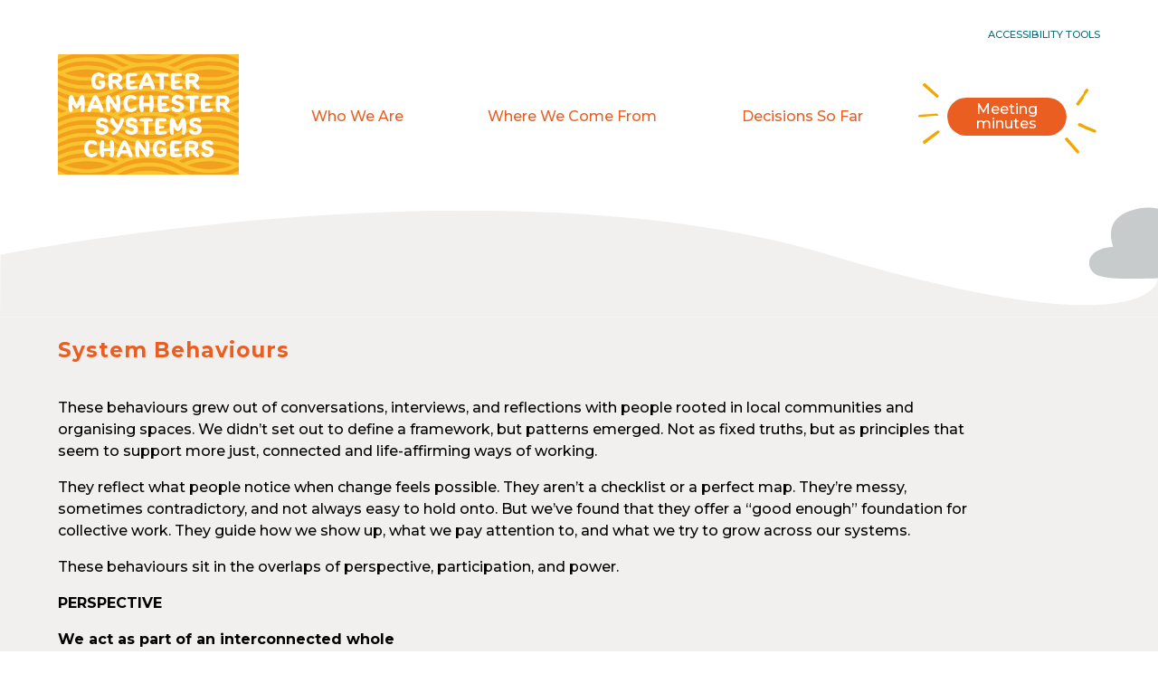

--- FILE ---
content_type: text/html; charset=UTF-8
request_url: https://gmsystemschangers.org.uk/systembehaviours/
body_size: 11129
content:

<!doctype html>
<!--[if lt IE 9]><html class="no-js no-svg ie lt-ie9 lt-ie8 lt-ie7" lang="en-GB"> <![endif]-->
<!--[if IE 9]><html class="no-js no-svg ie ie9 lt-ie9 lt-ie8" lang="en-GB"> <![endif]-->
<!--[if gt IE 9]><!--><html class="no-js no-svg" lang="en-GB"> <!--<![endif]-->
<head>
    <meta charset="UTF-8" />
    <meta name="description" content="a self-governed, member-led network grounded in solidarity and liberation.">
    <link rel="stylesheet" href="https://gmsystemschangers.org.uk/wp-content/themes/gatesheadcollective/style.css" type="text/css" media="screen" />
    <meta http-equiv="Content-Type" content="text/html; charset=UTF-8" />
    <meta http-equiv="X-UA-Compatible" content="IE=edge">
    <meta name="viewport" content="width=device-width, initial-scale=1">
    <link rel="author" href="https://gmsystemschangers.org.uk/wp-content/themes/gatesheadcollective/humans.txt" />
    <link rel="pingback" href="https://gmsystemschangers.org.uk/xmlrpc.php" />
    <link rel="profile" href="https://gmpg.org/xfn/11">
    <link href="https://fonts.googleapis.com/css2?family=Montserrat:wght@300;500;700&display=swap" rel="stylesheet">
    <title>How we work &#8211; Greater Manchester Systems Changers</title>
<meta name='robots' content='max-image-preview:large' />
	<style>img:is([sizes="auto" i], [sizes^="auto," i]) { contain-intrinsic-size: 3000px 1500px }</style>
	<script type="text/javascript">
/* <![CDATA[ */
window._wpemojiSettings = {"baseUrl":"https:\/\/s.w.org\/images\/core\/emoji\/16.0.1\/72x72\/","ext":".png","svgUrl":"https:\/\/s.w.org\/images\/core\/emoji\/16.0.1\/svg\/","svgExt":".svg","source":{"concatemoji":"https:\/\/gmsystemschangers.org.uk\/wp-includes\/js\/wp-emoji-release.min.js?ver=6.8.3"}};
/*! This file is auto-generated */
!function(s,n){var o,i,e;function c(e){try{var t={supportTests:e,timestamp:(new Date).valueOf()};sessionStorage.setItem(o,JSON.stringify(t))}catch(e){}}function p(e,t,n){e.clearRect(0,0,e.canvas.width,e.canvas.height),e.fillText(t,0,0);var t=new Uint32Array(e.getImageData(0,0,e.canvas.width,e.canvas.height).data),a=(e.clearRect(0,0,e.canvas.width,e.canvas.height),e.fillText(n,0,0),new Uint32Array(e.getImageData(0,0,e.canvas.width,e.canvas.height).data));return t.every(function(e,t){return e===a[t]})}function u(e,t){e.clearRect(0,0,e.canvas.width,e.canvas.height),e.fillText(t,0,0);for(var n=e.getImageData(16,16,1,1),a=0;a<n.data.length;a++)if(0!==n.data[a])return!1;return!0}function f(e,t,n,a){switch(t){case"flag":return n(e,"\ud83c\udff3\ufe0f\u200d\u26a7\ufe0f","\ud83c\udff3\ufe0f\u200b\u26a7\ufe0f")?!1:!n(e,"\ud83c\udde8\ud83c\uddf6","\ud83c\udde8\u200b\ud83c\uddf6")&&!n(e,"\ud83c\udff4\udb40\udc67\udb40\udc62\udb40\udc65\udb40\udc6e\udb40\udc67\udb40\udc7f","\ud83c\udff4\u200b\udb40\udc67\u200b\udb40\udc62\u200b\udb40\udc65\u200b\udb40\udc6e\u200b\udb40\udc67\u200b\udb40\udc7f");case"emoji":return!a(e,"\ud83e\udedf")}return!1}function g(e,t,n,a){var r="undefined"!=typeof WorkerGlobalScope&&self instanceof WorkerGlobalScope?new OffscreenCanvas(300,150):s.createElement("canvas"),o=r.getContext("2d",{willReadFrequently:!0}),i=(o.textBaseline="top",o.font="600 32px Arial",{});return e.forEach(function(e){i[e]=t(o,e,n,a)}),i}function t(e){var t=s.createElement("script");t.src=e,t.defer=!0,s.head.appendChild(t)}"undefined"!=typeof Promise&&(o="wpEmojiSettingsSupports",i=["flag","emoji"],n.supports={everything:!0,everythingExceptFlag:!0},e=new Promise(function(e){s.addEventListener("DOMContentLoaded",e,{once:!0})}),new Promise(function(t){var n=function(){try{var e=JSON.parse(sessionStorage.getItem(o));if("object"==typeof e&&"number"==typeof e.timestamp&&(new Date).valueOf()<e.timestamp+604800&&"object"==typeof e.supportTests)return e.supportTests}catch(e){}return null}();if(!n){if("undefined"!=typeof Worker&&"undefined"!=typeof OffscreenCanvas&&"undefined"!=typeof URL&&URL.createObjectURL&&"undefined"!=typeof Blob)try{var e="postMessage("+g.toString()+"("+[JSON.stringify(i),f.toString(),p.toString(),u.toString()].join(",")+"));",a=new Blob([e],{type:"text/javascript"}),r=new Worker(URL.createObjectURL(a),{name:"wpTestEmojiSupports"});return void(r.onmessage=function(e){c(n=e.data),r.terminate(),t(n)})}catch(e){}c(n=g(i,f,p,u))}t(n)}).then(function(e){for(var t in e)n.supports[t]=e[t],n.supports.everything=n.supports.everything&&n.supports[t],"flag"!==t&&(n.supports.everythingExceptFlag=n.supports.everythingExceptFlag&&n.supports[t]);n.supports.everythingExceptFlag=n.supports.everythingExceptFlag&&!n.supports.flag,n.DOMReady=!1,n.readyCallback=function(){n.DOMReady=!0}}).then(function(){return e}).then(function(){var e;n.supports.everything||(n.readyCallback(),(e=n.source||{}).concatemoji?t(e.concatemoji):e.wpemoji&&e.twemoji&&(t(e.twemoji),t(e.wpemoji)))}))}((window,document),window._wpemojiSettings);
/* ]]> */
</script>
<style id='wp-emoji-styles-inline-css' type='text/css'>

	img.wp-smiley, img.emoji {
		display: inline !important;
		border: none !important;
		box-shadow: none !important;
		height: 1em !important;
		width: 1em !important;
		margin: 0 0.07em !important;
		vertical-align: -0.1em !important;
		background: none !important;
		padding: 0 !important;
	}
</style>
<link rel='stylesheet' id='wp-block-library-css' href='https://gmsystemschangers.org.uk/wp-includes/css/dist/block-library/style.min.css?ver=6.8.3' type='text/css' media='all' />
<style id='classic-theme-styles-inline-css' type='text/css'>
/*! This file is auto-generated */
.wp-block-button__link{color:#fff;background-color:#32373c;border-radius:9999px;box-shadow:none;text-decoration:none;padding:calc(.667em + 2px) calc(1.333em + 2px);font-size:1.125em}.wp-block-file__button{background:#32373c;color:#fff;text-decoration:none}
</style>
<style id='global-styles-inline-css' type='text/css'>
:root{--wp--preset--aspect-ratio--square: 1;--wp--preset--aspect-ratio--4-3: 4/3;--wp--preset--aspect-ratio--3-4: 3/4;--wp--preset--aspect-ratio--3-2: 3/2;--wp--preset--aspect-ratio--2-3: 2/3;--wp--preset--aspect-ratio--16-9: 16/9;--wp--preset--aspect-ratio--9-16: 9/16;--wp--preset--color--black: #000000;--wp--preset--color--cyan-bluish-gray: #abb8c3;--wp--preset--color--white: #ffffff;--wp--preset--color--pale-pink: #f78da7;--wp--preset--color--vivid-red: #cf2e2e;--wp--preset--color--luminous-vivid-orange: #ff6900;--wp--preset--color--luminous-vivid-amber: #fcb900;--wp--preset--color--light-green-cyan: #7bdcb5;--wp--preset--color--vivid-green-cyan: #00d084;--wp--preset--color--pale-cyan-blue: #8ed1fc;--wp--preset--color--vivid-cyan-blue: #0693e3;--wp--preset--color--vivid-purple: #9b51e0;--wp--preset--gradient--vivid-cyan-blue-to-vivid-purple: linear-gradient(135deg,rgba(6,147,227,1) 0%,rgb(155,81,224) 100%);--wp--preset--gradient--light-green-cyan-to-vivid-green-cyan: linear-gradient(135deg,rgb(122,220,180) 0%,rgb(0,208,130) 100%);--wp--preset--gradient--luminous-vivid-amber-to-luminous-vivid-orange: linear-gradient(135deg,rgba(252,185,0,1) 0%,rgba(255,105,0,1) 100%);--wp--preset--gradient--luminous-vivid-orange-to-vivid-red: linear-gradient(135deg,rgba(255,105,0,1) 0%,rgb(207,46,46) 100%);--wp--preset--gradient--very-light-gray-to-cyan-bluish-gray: linear-gradient(135deg,rgb(238,238,238) 0%,rgb(169,184,195) 100%);--wp--preset--gradient--cool-to-warm-spectrum: linear-gradient(135deg,rgb(74,234,220) 0%,rgb(151,120,209) 20%,rgb(207,42,186) 40%,rgb(238,44,130) 60%,rgb(251,105,98) 80%,rgb(254,248,76) 100%);--wp--preset--gradient--blush-light-purple: linear-gradient(135deg,rgb(255,206,236) 0%,rgb(152,150,240) 100%);--wp--preset--gradient--blush-bordeaux: linear-gradient(135deg,rgb(254,205,165) 0%,rgb(254,45,45) 50%,rgb(107,0,62) 100%);--wp--preset--gradient--luminous-dusk: linear-gradient(135deg,rgb(255,203,112) 0%,rgb(199,81,192) 50%,rgb(65,88,208) 100%);--wp--preset--gradient--pale-ocean: linear-gradient(135deg,rgb(255,245,203) 0%,rgb(182,227,212) 50%,rgb(51,167,181) 100%);--wp--preset--gradient--electric-grass: linear-gradient(135deg,rgb(202,248,128) 0%,rgb(113,206,126) 100%);--wp--preset--gradient--midnight: linear-gradient(135deg,rgb(2,3,129) 0%,rgb(40,116,252) 100%);--wp--preset--font-size--small: 13px;--wp--preset--font-size--medium: 20px;--wp--preset--font-size--large: 36px;--wp--preset--font-size--x-large: 42px;--wp--preset--spacing--20: 0.44rem;--wp--preset--spacing--30: 0.67rem;--wp--preset--spacing--40: 1rem;--wp--preset--spacing--50: 1.5rem;--wp--preset--spacing--60: 2.25rem;--wp--preset--spacing--70: 3.38rem;--wp--preset--spacing--80: 5.06rem;--wp--preset--shadow--natural: 6px 6px 9px rgba(0, 0, 0, 0.2);--wp--preset--shadow--deep: 12px 12px 50px rgba(0, 0, 0, 0.4);--wp--preset--shadow--sharp: 6px 6px 0px rgba(0, 0, 0, 0.2);--wp--preset--shadow--outlined: 6px 6px 0px -3px rgba(255, 255, 255, 1), 6px 6px rgba(0, 0, 0, 1);--wp--preset--shadow--crisp: 6px 6px 0px rgba(0, 0, 0, 1);}:where(.is-layout-flex){gap: 0.5em;}:where(.is-layout-grid){gap: 0.5em;}body .is-layout-flex{display: flex;}.is-layout-flex{flex-wrap: wrap;align-items: center;}.is-layout-flex > :is(*, div){margin: 0;}body .is-layout-grid{display: grid;}.is-layout-grid > :is(*, div){margin: 0;}:where(.wp-block-columns.is-layout-flex){gap: 2em;}:where(.wp-block-columns.is-layout-grid){gap: 2em;}:where(.wp-block-post-template.is-layout-flex){gap: 1.25em;}:where(.wp-block-post-template.is-layout-grid){gap: 1.25em;}.has-black-color{color: var(--wp--preset--color--black) !important;}.has-cyan-bluish-gray-color{color: var(--wp--preset--color--cyan-bluish-gray) !important;}.has-white-color{color: var(--wp--preset--color--white) !important;}.has-pale-pink-color{color: var(--wp--preset--color--pale-pink) !important;}.has-vivid-red-color{color: var(--wp--preset--color--vivid-red) !important;}.has-luminous-vivid-orange-color{color: var(--wp--preset--color--luminous-vivid-orange) !important;}.has-luminous-vivid-amber-color{color: var(--wp--preset--color--luminous-vivid-amber) !important;}.has-light-green-cyan-color{color: var(--wp--preset--color--light-green-cyan) !important;}.has-vivid-green-cyan-color{color: var(--wp--preset--color--vivid-green-cyan) !important;}.has-pale-cyan-blue-color{color: var(--wp--preset--color--pale-cyan-blue) !important;}.has-vivid-cyan-blue-color{color: var(--wp--preset--color--vivid-cyan-blue) !important;}.has-vivid-purple-color{color: var(--wp--preset--color--vivid-purple) !important;}.has-black-background-color{background-color: var(--wp--preset--color--black) !important;}.has-cyan-bluish-gray-background-color{background-color: var(--wp--preset--color--cyan-bluish-gray) !important;}.has-white-background-color{background-color: var(--wp--preset--color--white) !important;}.has-pale-pink-background-color{background-color: var(--wp--preset--color--pale-pink) !important;}.has-vivid-red-background-color{background-color: var(--wp--preset--color--vivid-red) !important;}.has-luminous-vivid-orange-background-color{background-color: var(--wp--preset--color--luminous-vivid-orange) !important;}.has-luminous-vivid-amber-background-color{background-color: var(--wp--preset--color--luminous-vivid-amber) !important;}.has-light-green-cyan-background-color{background-color: var(--wp--preset--color--light-green-cyan) !important;}.has-vivid-green-cyan-background-color{background-color: var(--wp--preset--color--vivid-green-cyan) !important;}.has-pale-cyan-blue-background-color{background-color: var(--wp--preset--color--pale-cyan-blue) !important;}.has-vivid-cyan-blue-background-color{background-color: var(--wp--preset--color--vivid-cyan-blue) !important;}.has-vivid-purple-background-color{background-color: var(--wp--preset--color--vivid-purple) !important;}.has-black-border-color{border-color: var(--wp--preset--color--black) !important;}.has-cyan-bluish-gray-border-color{border-color: var(--wp--preset--color--cyan-bluish-gray) !important;}.has-white-border-color{border-color: var(--wp--preset--color--white) !important;}.has-pale-pink-border-color{border-color: var(--wp--preset--color--pale-pink) !important;}.has-vivid-red-border-color{border-color: var(--wp--preset--color--vivid-red) !important;}.has-luminous-vivid-orange-border-color{border-color: var(--wp--preset--color--luminous-vivid-orange) !important;}.has-luminous-vivid-amber-border-color{border-color: var(--wp--preset--color--luminous-vivid-amber) !important;}.has-light-green-cyan-border-color{border-color: var(--wp--preset--color--light-green-cyan) !important;}.has-vivid-green-cyan-border-color{border-color: var(--wp--preset--color--vivid-green-cyan) !important;}.has-pale-cyan-blue-border-color{border-color: var(--wp--preset--color--pale-cyan-blue) !important;}.has-vivid-cyan-blue-border-color{border-color: var(--wp--preset--color--vivid-cyan-blue) !important;}.has-vivid-purple-border-color{border-color: var(--wp--preset--color--vivid-purple) !important;}.has-vivid-cyan-blue-to-vivid-purple-gradient-background{background: var(--wp--preset--gradient--vivid-cyan-blue-to-vivid-purple) !important;}.has-light-green-cyan-to-vivid-green-cyan-gradient-background{background: var(--wp--preset--gradient--light-green-cyan-to-vivid-green-cyan) !important;}.has-luminous-vivid-amber-to-luminous-vivid-orange-gradient-background{background: var(--wp--preset--gradient--luminous-vivid-amber-to-luminous-vivid-orange) !important;}.has-luminous-vivid-orange-to-vivid-red-gradient-background{background: var(--wp--preset--gradient--luminous-vivid-orange-to-vivid-red) !important;}.has-very-light-gray-to-cyan-bluish-gray-gradient-background{background: var(--wp--preset--gradient--very-light-gray-to-cyan-bluish-gray) !important;}.has-cool-to-warm-spectrum-gradient-background{background: var(--wp--preset--gradient--cool-to-warm-spectrum) !important;}.has-blush-light-purple-gradient-background{background: var(--wp--preset--gradient--blush-light-purple) !important;}.has-blush-bordeaux-gradient-background{background: var(--wp--preset--gradient--blush-bordeaux) !important;}.has-luminous-dusk-gradient-background{background: var(--wp--preset--gradient--luminous-dusk) !important;}.has-pale-ocean-gradient-background{background: var(--wp--preset--gradient--pale-ocean) !important;}.has-electric-grass-gradient-background{background: var(--wp--preset--gradient--electric-grass) !important;}.has-midnight-gradient-background{background: var(--wp--preset--gradient--midnight) !important;}.has-small-font-size{font-size: var(--wp--preset--font-size--small) !important;}.has-medium-font-size{font-size: var(--wp--preset--font-size--medium) !important;}.has-large-font-size{font-size: var(--wp--preset--font-size--large) !important;}.has-x-large-font-size{font-size: var(--wp--preset--font-size--x-large) !important;}
:where(.wp-block-post-template.is-layout-flex){gap: 1.25em;}:where(.wp-block-post-template.is-layout-grid){gap: 1.25em;}
:where(.wp-block-columns.is-layout-flex){gap: 2em;}:where(.wp-block-columns.is-layout-grid){gap: 2em;}
:root :where(.wp-block-pullquote){font-size: 1.5em;line-height: 1.6;}
</style>
<link rel='stylesheet' id='contact-form-7-css' href='https://gmsystemschangers.org.uk/wp-content/plugins/contact-form-7/includes/css/styles.css?ver=6.1' type='text/css' media='all' />
<link rel="https://api.w.org/" href="https://gmsystemschangers.org.uk/wp-json/" /><link rel="alternate" title="JSON" type="application/json" href="https://gmsystemschangers.org.uk/wp-json/wp/v2/pages/9" /><link rel="EditURI" type="application/rsd+xml" title="RSD" href="https://gmsystemschangers.org.uk/xmlrpc.php?rsd" />

<link rel="canonical" href="https://gmsystemschangers.org.uk/systembehaviours/" />
<link rel='shortlink' href='https://gmsystemschangers.org.uk/?p=9' />
<link rel="alternate" title="oEmbed (JSON)" type="application/json+oembed" href="https://gmsystemschangers.org.uk/wp-json/oembed/1.0/embed?url=https%3A%2F%2Fgmsystemschangers.org.uk%2Fsystembehaviours%2F" />
<link rel="alternate" title="oEmbed (XML)" type="text/xml+oembed" href="https://gmsystemschangers.org.uk/wp-json/oembed/1.0/embed?url=https%3A%2F%2Fgmsystemschangers.org.uk%2Fsystembehaviours%2F&#038;format=xml" />
<link rel="icon" href="https://gmsystemschangers.org.uk/wp-content/uploads/2024/04/cropped-Screenshot-2024-04-06-2.34.16-PM-32x32.png" sizes="32x32" />
<link rel="icon" href="https://gmsystemschangers.org.uk/wp-content/uploads/2024/04/cropped-Screenshot-2024-04-06-2.34.16-PM-192x192.png" sizes="192x192" />
<link rel="apple-touch-icon" href="https://gmsystemschangers.org.uk/wp-content/uploads/2024/04/cropped-Screenshot-2024-04-06-2.34.16-PM-180x180.png" />
<meta name="msapplication-TileImage" content="https://gmsystemschangers.org.uk/wp-content/uploads/2024/04/cropped-Screenshot-2024-04-06-2.34.16-PM-270x270.png" />
		<style type="text/css" id="wp-custom-css">
			.ngg-galleryoverview.default-view .ngg-gallery-thumbnail {
    margin: 10px 15px !important;
}		</style>
		
			</head>

	<body class="wp-singular page-template-default page page-id-9 wp-theme-gatesheadcollective" data-template="base.twig">
		<a class="skip-link screen-reader-text" href="#content">Skip to content</a>

					<header class="header" role="banner">
							<div class="top-menu">
						<ul>
			<li class=" menu-item menu-item-type-custom menu-item-object-custom menu-item-696">
			<a target="" href="#reciteme">
			Accessibility Tools
						</a>
					</li>
		</ul>
				</div>
			
						<div class="header-inner">
				<button id="js-menu-button" class="menu-button">Menu</button>
				<a href="https://gmsystemschangers.org.uk" rel="home" class="logo">
												<img src="https://gmsystemschangers.org.uk/wp-content/uploads/2024/04/GMSC-NEW-LOGO-CROP.jpg" alt="Greater Manchester Systems Changers logo">
										</a>



				<nav id="js-menu" class="nav-main" role="navigation">
						<ul>
			<li class=" menu-item menu-item-type-post_type menu-item-object-page menu-item-1525">
			<a target="" href="https://gmsystemschangers.org.uk/who-we-are/">
			Who We Are
						</a>
					</li>
			<li class=" menu-item menu-item-type-post_type menu-item-object-page menu-item-1856">
			<a target="" href="https://gmsystemschangers.org.uk/history-strategy/">
			Where We Come From
						</a>
					</li>
			<li class=" menu-item menu-item-type-post_type menu-item-object-page menu-item-2012">
			<a target="" href="https://gmsystemschangers.org.uk/decisions-so-far/">
			Decisions So Far
						</a>
					</li>
			<li class=" menu-item menu-item-type-taxonomy menu-item-object-category menu-item-672">
			<a target="" href="https://gmsystemschangers.org.uk/category/blog/">
			Meeting minutes
						</a>
					</li>
		</ul>
				</nav>
			</div>

					</header>

		

		<section id="content" role="main" class="content-wrapper">
						<div class="bg-light article-outer bottom-img">
  <div class="wave-container cloud-header reverse article-wave wave-top">
    <svg class="wave" xmlns="http://www.w3.org/2000/svg" viewBox="0 0 2009.999 185">
  <path id="Path_345" d="M.732,76.46S316.622,13.306,691.871,1.827c246.194-7.53,517.278,6.555,742.776,73.631C2005.522,245.272,2010,118.279,2010,118.279V185H0Z" transform="translate(2010 185) rotate(180)"/>
</svg>
    <svg class="cloud-single" xmlns="http://www.w3.org/2000/svg" width="126.146" height="78.614" viewBox="0 0 126.146 78.614">
  <path id="Path_330" data-name="Path 330" d="M2890.6,101.11s13.393,1.212,12.48,13.562-17.958,9.686-29.22,9.686-76.4,5.086-90.1-3.734c-11.563-7.446-10.35-28.231,19.48-29.926,1.77-.1-16.716-34.063,30.863-42.666,33.31-6.024,37.456,22.777,37.456,22.777s17.715-2.532,23.79,13.062C2899.92,95.6,2890.6,101.11,2890.6,101.11Z" transform="translate(-2776.976 -47.203)" fill="#c7cbcc"/>
</svg>
  </div>
  <section class="container">
    <div class="article-wrapper">
              <h5 class="headline">System Behaviours</h5>
      
      <div class="text-content">
        <p><span id="input-sentence~0">These behaviours grew out of conversations, interviews, and reflections with people rooted in local communities and organising spaces. We didn’t set out to define a framework, but patterns emerged. Not as fixed truths, but as principles that seem to support more just, connected and life-affirming ways of working.</span><span id="input-sentence~1"></p>
<p>They reflect what people notice when change feels possible. They aren’t a checklist or a perfect map. They’re messy, sometimes contradictory, and not always easy to hold onto. But we’ve found that they offer a “good enough” foundation for collective work.</span><span id="input-sentence~2"> They guide how we show up, what we pay attention to, and what we try to grow across our systems.</p>
<p>These behaviours sit in the overlaps of perspective, participation, and power.</p>
<p><strong>PERSPECTIVE</strong></p>
<p><strong>We act as part of an interconnected whole</strong><br />
We are part of something larger, each other, the land, the wider web of life.</span><span id="input-sentence~3"> No single effort sits in isolation. What we do ripples outward, shaped by and shaping those around us.</p>
<p><strong>We move with shared purpose, not uniformity</strong><br />
People come together around a common desire for change. That doesn’t mean we always agree, but we try to hold space for different truths while staying in relationship with one another.</span><span id="input-sentence~4"></p>
<p><strong>We recognise and build on strengths</strong><br />
People bring skills, insight, culture, care, and lived experience. Strength isn’t individual heroism, it’s how we resource one another, especially when the system doesn’t.</span></p>
<p><span id="input-sentence~4"></p>
<p><strong>PARTICIPATION</strong></p>
<p><strong>Trusting relationships make space for hard conversations</strong><br />
When people feel safe, they can speak the unspeakable, challenge power, navigate disagreement, and stay in the work.</span><span id="input-sentence~5"> This isn’t always comfortable, but it is vital.</p>
<p><strong>Leadership is shared, not centralised</strong><br />
Leadership looks different depending on context. It’s not a role or a job title, it’s about taking responsibility, making space, and acting with care from wherever we are.</span><span id="input-sentence~6"></p>
<p><strong>Learning is constant, collective and responsive</strong><br />
We stay open to changing course. We try things out, reflect together, and let our understanding shift based on what emerges. Learning includes failure, grief, insight and surprise.</span></p>
<p><span id="input-sentence~6"></p>
<p><strong>POWER</strong></p>
<p><strong>Power is named, shared, and challenged</strong><br />
Power shows up in every space.</span><span id="input-sentence~7"> We don’t pretend it’s neutral. Instead, we try to notice where power sits, where it’s hoarded, and how it can be redistributed, especially in the face of structural inequality.</p>
<p><strong>Decisions are made by those closest to the issue</strong><br />
People on the frontlines of a situation carry deep expertise.</span><span id="input-sentence~8"> We try to centre that wisdom, and make space for action without waiting for permission from ‘above’.</p>
<p><strong>Accountability is relational, not punitive</strong><br />
We hold each other close, not to catch each other out, but to stay grounded in shared purpose. Real accountability means being answerable to the people most impacted and being open to change.</span></p>

      </div>
    </div>
  </section>
</div>

  <section class="fw-image">
  <svg class="wave-box" viewBox="0 0 621.213 274.485">
    <defs>
      <clipPath id="waveBox" width="100%">
         <path fill="none" d="M.5,247.7V22.167S140.369.5,307.39.5,479.223,53.018,620.713,53.018V273.231s-37.234,7.446-142.553-24.468-241.49-26.6-241.49-26.6S46.245,228.55.5,247.7Z"/>
      </clipPath>
    </defs>

    <image height="100%" preserveAspectRatio="xMinYMin slice" width="100%" xlink:href="https://gmsystemschangers.org.uk/wp-content/uploads/2020/11/libraryfabric-scaled.jpg" clip-path="url(#waveBox)" />
  </svg>
</section>
	
			<div class="wave-container reverse footer-wave wave-top">
  <svg class="wave" xmlns="http://www.w3.org/2000/svg" viewBox="0 0 2009.999 185">
  <path id="Path_345" d="M.732,76.46S316.622,13.306,691.871,1.827c246.194-7.53,517.278,6.555,742.776,73.631C2005.522,245.272,2010,118.279,2010,118.279V185H0Z" transform="translate(2010 185) rotate(180)"/>
</svg>
</div>
<div class="footer-panel-wrapper">
  <section class="container">
    <div class="illustration">
      <svg class="ladder-illustration illustration" xmlns="http://www.w3.org/2000/svg" width="364.546" height="258.465" viewBox="0 0 364.546 258.465">
  <g id="Group_259" data-name="Group 259" transform="translate(49.501 -4804.26)">
    <path id="Path_828" data-name="Path 828" d="M1572.2,749.7c-17.57-10.949-40.17-19.838-63.461-17.417-18.959,1.972-38.622,10.1-52.054,20.048-7.781,5.762-13.246,12.99-18.527,20.064-6.319,8.465-11.442,17.051-11.929,26.849-.893,17.986,10.392,35.624,30.059,45.786,19.576,10.115,41.764,19.953,66.409,17.448a123.3,123.3,0,0,0,31.9-7.246c4.324,5.714,9.369,10.925,15.433,14.448a2.277,2.277,0,0,0,3.307-2.541c-1.469-6.365-3.159-12.677-5.023-18.936a52.868,52.868,0,0,0,6.344-4.9c13.983-12.758,25.658-30.484,26.194-47.048C1600.463,777.9,1591.257,761.58,1572.2,749.7Z" transform="translate(-1359.49 4072.373)" fill="#E96D00" style="mix-blend-mode: multiply;isolation: isolate"/>
    <path id="Path_829" data-name="Path 829" d="M1649.944,632.489c-17.682-14.4-40.448-26.116-63.953-23.011-19.134,2.528-39,13.119-52.59,26.12-7.871,7.528-13.411,16.984-18.766,26.239-6.408,11.074-11.609,22.311-12.137,35.15a69.464,69.464,0,0,0,30.147,60.094c4.39,2.965,8.909,5.91,13.559,8.666a67.813,67.813,0,0,0-4.469,22.26,3.111,3.111,0,0,0,5.092,2.479q8.622-7.692,16.767-15.917c11.33,4.653,23.326,7.209,35.979,5.576,19.587-2.529,39.687-9.891,52.49-24.983,14.156-16.677,26-39.876,26.607-61.581C1678.351,669.525,1669.127,648.109,1649.944,632.489Z" transform="translate(-1363.624 4238.351)" fill="#ea5e21" style="mix-blend-mode: multiply;isolation: isolate"/>
    <g id="Group_256" data-name="Group 256" transform="translate(-49.501 4804.365)">
      <g id="Group_227" data-name="Group 227" transform="translate(31.527 0)">
        <path id="Path_383" data-name="Path 383" d="M1407.068,1876.48c-2.212.978-5.62,1.359-10.309.735l-1.607.82-.174.15a7.617,7.617,0,0,0,.715,2.032c.393.393,18.444,0,18.444,0S1414.747,1877.558,1407.068,1876.48Z" transform="translate(-1357.093 -1733.15)" fill="#36383e"/>
        <path id="Path_384" data-name="Path 384" d="M1376.154,1843.66a33.131,33.131,0,0,0,29.205,17.983l-1.795,25.076a107.54,107.54,0,0,1-1.234,11.477c.494-.189-.719-.2-.189-.227l9.371-.547a3.382,3.382,0,0,0,1.524-.33c1.151-.668,1.114-2.309.976-3.633-1.523-14.592,2.713-29.225,2.2-43.886a3.786,3.786,0,0,0-.544-2.186,3.932,3.932,0,0,0-1.932-1.132,161.7,161.7,0,0,1-33.976-16.68" transform="translate(-1365.08 -1753.051)" fill="#ea5e21"/>
        <path id="Path_385" data-name="Path 385" d="M1379.276,2024.194a3.281,3.281,0,0,0,3.139-2.333l71.482-237.215a3.28,3.28,0,0,0-6.281-1.89l-71.482,237.215a3.28,3.28,0,0,0,3.142,4.223Z" transform="translate(-1365.148 -1773.905)" fill="#febb76"/>
        <path id="Path_386" data-name="Path 386" d="M1379.276,2024.194a3.281,3.281,0,0,0,3.139-2.333l71.482-237.215a3.28,3.28,0,0,0-6.281-1.89l-71.482,237.215a3.28,3.28,0,0,0,3.142,4.223Z" transform="translate(-1365.148 -1773.905)" fill="#066e7a" style="mix-blend-mode: multiply;isolation: isolate"/>
        <path id="Path_387" data-name="Path 387" d="M1388.123,2024.194a3.281,3.281,0,0,0,3.139-2.333l71.482-237.215a3.28,3.28,0,0,0-6.281-1.89l-71.482,237.215a3.279,3.279,0,0,0,2.195,4.083A3.317,3.317,0,0,0,1388.123,2024.194Z" transform="translate(-1361.394 -1773.905)" fill="#004d61" style="mix-blend-mode: multiply;isolation: isolate"/>
        <path id="Path_388" data-name="Path 388" d="M1368.652,1809.39c2.357-18.269,8.493-17.185,9.8-22.709s3.629-8.993,10.978-7.543a7.006,7.006,0,0,1,6.176-3.292c4.394.03,6.026,3.189,7.187,8.181s5.233,2.777,4.619,8.473-4.757,8.516-3.836,9.679c8.2,10.353-2.12,18.123-2.12,18.123s-4.468-1.7-4.488-1.591-14.209-4.274-14.209-4.274l-2.813,17.938S1366.3,1827.661,1368.652,1809.39Z" transform="translate(-1368.379 -1775.847)" fill="#041418"/>
        <path id="Path_389" data-name="Path 389" d="M1382.08,1792.718c-.056.281-1.064,10.044-1.818,10.987,5.132,3.587,9.671,4.838,7.515-2.212,0,0-.627-6.83-.393-8.383S1382.08,1792.718,1382.08,1792.718Z" transform="translate(-1363.337 -1768.865)" fill="#ea5e21"/>
        <path id="Path_390" data-name="Path 390" d="M1412.542,1823.022c.745,1.3,10.041,6.387,12.295,2.723s-10.7-5.425-12.748-4.843S1412.542,1823.022,1412.542,1823.022Z" transform="translate(-1350.175 -1756.776)" fill="#ea5e21"/>
        <path id="Path_391" data-name="Path 391" d="M1409.438,1814.492c.592-.041,13.835,3.124,10.079,7.821s-11.449-6.456-11.449-6.456Z" transform="translate(-1351.539 -1759.45)" fill="#ea5e21"/>
        <path id="Path_392" data-name="Path 392" d="M1390.849,1927.5a20.8,20.8,0,0,1-5.746-1.005l.02-.01s-3.585-8.474.161-25.812,9.311-57.043,9.311-57.043,1.178-6.529,1.178-7.171-6.849-8.668-6.849-8.668l-7.814-3.072c-2.461,4.142-8.668,10.778-7.705,30.149s3.538,26.862,3.8,29.431c0,0-4.721,13.068,4.589,43.784h0a14.152,14.152,0,0,0,1.061,3.484c.392.393,18.443,0,18.443,0S1402.087,1928.175,1390.849,1927.5Z" transform="translate(-1366.289 -1755.112)" fill="#ea5e21"/>
        <path id="Path_393" data-name="Path 393" d="M1381.628,1792.717c-.018.088-.13,1.121-.3,2.521,2.222,1.061,3.844,1.464,5.59,1.091a25.852,25.852,0,0,1,.013-3.22.531.531,0,0,0-.018-.231c-.6-.225-1.2-.423-1.7-.575A20.678,20.678,0,0,0,1381.628,1792.717Z" transform="translate(-1362.885 -1768.865)" fill="#ea5e21"/>
        <path id="Path_394" data-name="Path 394" d="M1384.169,1782.71c-1.984.993-9.174,13.763-.2,16.8s13.317-16.062,7.089-17.233S1384.169,1782.71,1384.169,1782.71Z" transform="translate(-1363.633 -1773.299)" fill="#ea5e21"/>
        <path id="Path_395" data-name="Path 395" d="M1376.344,1798.436c3.636,1.77,13.5,1.591,16.647-16.156l-9.369-2.219Z" transform="translate(-1365 -1774.059)" fill="#041418"/>
        <path id="Path_396" data-name="Path 396" d="M1391.475,1897.091c-1.765,1.1-9.123,1.021-12.176.485a13.232,13.232,0,0,0,1.017,3.283c.392.393,18.443,0,18.443,0S1399.38,1898.149,1391.475,1897.091Z" transform="translate(-1363.746 -1724.405)" fill="#0f1217"/>
        <path id="Path_397" data-name="Path 397" d="M1390.266,1798.9s31.794,20.4,34.336,21.924l-.847,4.746s-17.134-7.826-23.4-11.142c0,0-.169,2.695-1.451,3.594,0,0,28.681,11.583,31.732,12.261l-.848,4.069s-27.785-6.093-34.227-8.8c0,0,5.407,23.73,5.186,24.361-.606,1.732-20.418,1.525-26.35,0,0,0,2.505-26.673.978-38.4s8.083-13.088,8.083-13.088S1392.3,1807.543,1390.266,1798.9Z" transform="translate(-1365.826 -1766.271)" fill="#066e7a"/>
        <path id="Path_398" data-name="Path 398" d="M1417.508,1819.418a29.2,29.2,0,0,0,12.153,1.574" transform="translate(-1347.534 -1757.36)" fill="none" stroke="#004d61" stroke-linecap="round" stroke-miterlimit="10" stroke-width="2"/>
        <path id="Path_399" data-name="Path 399" d="M1410.764,1846.981a11.348,11.348,0,0,0,8.85,1.446" transform="translate(-1350.396 -1745.666)" fill="none" stroke="#004d61" stroke-linecap="round" stroke-miterlimit="10" stroke-width="2"/>
        <path id="Path_400" data-name="Path 400" d="M1398.994,1880a28.57,28.57,0,0,0,12.158.12" transform="translate(-1355.389 -1731.656)" fill="none" stroke="#004d61" stroke-linecap="round" stroke-miterlimit="10" stroke-width="2"/>
        <path id="Path_401" data-name="Path 401" d="M1389.966,1905.349a18.379,18.379,0,0,0,12.08,4.113" transform="translate(-1359.22 -1720.901)" fill="none" stroke="#004d61" stroke-linecap="round" stroke-miterlimit="10" stroke-width="2"/>
      </g>
      <ellipse id="Ellipse_10" data-name="Ellipse 10" cx="38.994" cy="8.17" rx="38.994" ry="8.17" transform="translate(0 242.019)" fill="#004d61" opacity="0.18"/>
    </g>
  </g>
</svg>
    </div>

    <div class="content-wrapper">
              <h3 class="headline">We are a members-led network in Greater Manchester rooted in solidarity and liberation</h3>
      
              <div class="button-wrapper">
          <a href="https://gmsystemschangers.org.uk/who-we-are/" class="btn">find out more about us</a>
        </div>
        </div>
  </section>
</div>
			</section>

						<footer class="footer container">

  <div class="footer-section">
    <h5>Follow Us</h5>
    <ul>
              <li>
          <a href="https://www.instagram.com/gmsystemschangers/">Instagram</a>
        </li>
              <li>
          <a href="https://mailchi.mp/f35f7861f626/receive-our-monthly-newsletter">Newsletter</a>
        </li>
          </ul>
  </div>

  <div class="footer-section">
    <h5>Links</h5>
    <ul>
              <li>
          <a href="https://gmsystemschangers.org.uk/visual-harvesting/">Visual Harvesting</a>
        </li>
              <li>
          <a href="https://gmsystemschangers.org.uk/systembehaviours/">How we work</a>
        </li>
              <li>
          <a href="https://gmsystemschangers.org.uk/initiatives/">Our members</a>
        </li>
          </ul>
  </div>

  <div class="footer-section">
    <h5>Contact Us</h5>
    <ul>
              <li>
          <a href="https://gmsystemschangers.org.uk/contact/">Contact</a>
        </li>
          </ul>
  </div>

  <a href="https://gmsystemschangers.org.uk" rel="home" class="logo">
            <img src="https://gmsystemschangers.org.uk/wp-content/uploads/2024/04/GMSC-NEW-LOGO-CROP.jpg" alt="Greater Manchester Systems Changers logo">
        </a>

</footer>
			<script type="speculationrules">
{"prefetch":[{"source":"document","where":{"and":[{"href_matches":"\/*"},{"not":{"href_matches":["\/wp-*.php","\/wp-admin\/*","\/wp-content\/uploads\/*","\/wp-content\/*","\/wp-content\/plugins\/*","\/wp-content\/themes\/gatesheadcollective\/*","\/*\\?(.+)"]}},{"not":{"selector_matches":"a[rel~=\"nofollow\"]"}},{"not":{"selector_matches":".no-prefetch, .no-prefetch a"}}]},"eagerness":"conservative"}]}
</script>
    <script>
        var serviceUrl = "//api.reciteme.com/asset/js?key=";
        var serviceKey = "cfe964688736b719200829eceed9efa8e013a763";
        var options = {"Tracker":{"Ga":{"enabled":true}},"Docreader":{"endpoint":"https:\/\/docreader.reciteme.com\/doc\/url?q="},"autoEnable":0};
        var autoLoad = false;
        var enableFragment = "#reciteEnable";
        var loaded = [], frag = !1;
        window.location.hash === enableFragment && (frag = !0);

        function loadScript(c, b) {
            var a = document.createElement("script");
            a.type = "text/javascript";
            a.readyState ? a.onreadystatechange = function() {
                if ("loaded" == a.readyState || "complete" == a.readyState) a.onreadystatechange = null, void 0 != b && b()
            } : void 0 != b && (a.onload = function() {
                b()
            });
            a.src = c;
            document.getElementsByTagName("head")[0].appendChild(a)
        }

        function _rc(c) {
            c += "=";
            for (var b = document.cookie.split(";"), a = 0; a < b.length; a++) {
                for (var d = b[a];
                    " " == d.charAt(0);) d = d.substring(1, d.length);
                if (0 == d.indexOf(c)) return d.substring(c.length, d.length)
            }
            return null
        }

        function loadReciteServive(c) {
            for (var b = serviceUrl + serviceKey, a = 0; a < loaded.length; a++)
                if (loaded[a] == b) return;
            loaded.push(b);
            loadScript(serviceUrl + serviceKey, function() {
                "function" === typeof _reciteLoaded && _reciteLoaded();
                "function" == typeof c && c();
                Recite.load(options);
                Recite.Event.subscribe("Recite:load", function() {
                    Recite.enable()
                })
            })
        }

        function loadReciteMe() {
            "true" == _rc("Recite.Persist") && loadReciteServive();
            (autoLoad && "false" != _rc("Recite.Persist") || frag) && loadReciteServive();

            var reciteMeButtons = document.querySelectorAll("[href='#reciteme']");
            for (var i = 0; i < reciteMeButtons.length; i++) {
                var reciteMeButton = reciteMeButtons[i];
                if (reciteMeButton) {
                    reciteMeButton.addEventListener("click", function () {
                        loadReciteServive();
                    });
                }
            }
        }

        if(document.addEventListener) {
            document.addEventListener("DOMContentLoaded", function(event) {
                loadReciteMe();
            });
        } else {
            loadReciteMe();
        }

        
        function _reciteLoaded() {
                    }

            </script>
<script type="text/javascript" src="https://gmsystemschangers.org.uk/wp-includes/js/dist/hooks.min.js?ver=4d63a3d491d11ffd8ac6" id="wp-hooks-js"></script>
<script type="text/javascript" src="https://gmsystemschangers.org.uk/wp-includes/js/dist/i18n.min.js?ver=5e580eb46a90c2b997e6" id="wp-i18n-js"></script>
<script type="text/javascript" id="wp-i18n-js-after">
/* <![CDATA[ */
wp.i18n.setLocaleData( { 'text direction\u0004ltr': [ 'ltr' ] } );
/* ]]> */
</script>
<script type="text/javascript" src="https://gmsystemschangers.org.uk/wp-content/plugins/contact-form-7/includes/swv/js/index.js?ver=6.1" id="swv-js"></script>
<script type="text/javascript" id="contact-form-7-js-before">
/* <![CDATA[ */
var wpcf7 = {
    "api": {
        "root": "https:\/\/gmsystemschangers.org.uk\/wp-json\/",
        "namespace": "contact-form-7\/v1"
    }
};
/* ]]> */
</script>
<script type="text/javascript" src="https://gmsystemschangers.org.uk/wp-content/plugins/contact-form-7/includes/js/index.js?ver=6.1" id="contact-form-7-js"></script>
<script type="text/javascript" src="https://gmsystemschangers.org.uk/wp-content/themes/gatesheadcollective/static/site.js?ver=6.8.3" id="script-js"></script>

			</body>
</html>


--- FILE ---
content_type: text/css; charset=UTF-8
request_url: https://gmsystemschangers.org.uk/wp-content/themes/gatesheadcollective/style.css
body_size: 4160
content:
/*!
Theme Name: Gateshead Collective
Author: Laura McCartney
Author URI: https://lauramccartney.com
Version: 1.0
License: GNU General Public License v2 or later
License URI: http://www.gnu.org/licenses/gpl-2.0.html
*/@font-face{font-family:headline_hplhsone;src:url(static/fonts/headlonehplhs-webfont.woff2) format("woff2"),url(static/fonts/headlonehplhs-webfont.woff) format("woff");font-weight:400;font-style:normal}html{line-height:1.15;-ms-text-size-adjust:100%;-webkit-text-size-adjust:100%}body{margin:0}article,aside,footer,header,nav,section{display:block}h1{font-size:2em;margin:.67em 0}figcaption,figure,main{display:block}figure{margin:1em 40px}hr{box-sizing:content-box;height:0;overflow:visible}pre{font-family:monospace,monospace;font-size:1em}a{background-color:transparent;-webkit-text-decoration-skip:objects}abbr[title]{border-bottom:none;text-decoration:underline;-webkit-text-decoration:underline dotted;text-decoration:underline dotted}b,strong{font-weight:inherit}b,strong{font-weight:bolder}code,kbd,samp{font-family:monospace,monospace;font-size:1em}dfn{font-style:italic}mark{background-color:#ff0;color:#000}small{font-size:80%}sub,sup{font-size:75%;line-height:0;position:relative;vertical-align:baseline}sub{bottom:-.25em}sup{top:-.5em}audio,video{display:inline-block}audio:not([controls]){display:none;height:0}img{border-style:none}svg:not(:root){overflow:hidden}button,input,optgroup,select,textarea{font-family:sans-serif;font-size:100%;line-height:1.15;margin:0}button,input{overflow:visible}button,select{text-transform:none}[type=reset],[type=submit],button,html [type=button]{-webkit-appearance:button}[type=button]::-moz-focus-inner,[type=reset]::-moz-focus-inner,[type=submit]::-moz-focus-inner,button::-moz-focus-inner{border-style:none;padding:0}[type=button]:-moz-focusring,[type=reset]:-moz-focusring,[type=submit]:-moz-focusring,button:-moz-focusring{outline:1px dotted ButtonText}fieldset{padding:.35em .75em .625em}legend{box-sizing:border-box;color:inherit;display:table;max-width:100%;padding:0;white-space:normal}progress{display:inline-block;vertical-align:baseline}textarea{overflow:auto}[type=checkbox],[type=radio]{box-sizing:border-box;padding:0}[type=number]::-webkit-inner-spin-button,[type=number]::-webkit-outer-spin-button{height:auto}[type=search]{-webkit-appearance:textfield;outline-offset:-2px}[type=search]::-webkit-search-cancel-button,[type=search]::-webkit-search-decoration{-webkit-appearance:none}::-webkit-file-upload-button{-webkit-appearance:button;font:inherit}details,menu{display:block}summary{display:list-item}canvas{display:inline-block}template{display:none}[hidden]{display:none}html{font-size:14px}@media (min-width:990px){html{font-size:16px}}body{font-family:Montserrat,sans-serif}@media (min-width:1250px){body{overflow-x:hidden}}img,video{width:100%;height:auto}iframe{width:100%}video{outline:0}video:focus{outline:0}.screen-reader-text{opacity:0;font-size:0;height:0;visibility:hidden;position:absolute}.js-fade-up-in{opacity:0;transform:translate(0,20px);transition:all 1s}.js-fade-up-in.visible{opacity:1;transform:translate(0,0)}.btn,.nav-main>ul>.menu-item:last-child a,input[type=submit]{display:inline-block;background-color:transparent;background-image:url(templates/svgs/bg-mark.svg);background-size:100% 50px;background-repeat:no-repeat;background-position:center;color:#fff;border-radius:500px;text-decoration:none;padding:1rem 2.5rem;font-size:1.4rem;font-weight:700;margin:1rem;text-align:center;border:none}.nav-main>ul>.menu-item:last-child a{display:flex;align-items:center;min-height:2rem;font-size:1rem;padding:.3rem 1rem;max-width:100px;margin:0;font-weight:500;line-height:1}@media (min-width:1250px){.nav-main>ul>.menu-item:last-child a{position:relative;margin-right:37px}.nav-main>ul>.menu-item:last-child a::after,.nav-main>ul>.menu-item:last-child a::before{display:block;position:absolute}.nav-main>ul>.menu-item:last-child a::before{content:'';background-image:url(templates/svgs/burst-left.svg);width:25px;height:70px;left:-33px;bottom:-12px}.nav-main>ul>.menu-item:last-child a::after{content:'';background-image:url(templates/svgs/burst-right.svg);width:37px;height:72px;right:-33px;bottom:-20px}}.button-wrapper{text-align:center}.headline{color:#ea5e21;font-weight:700;letter-spacing:.92px}.subheadline{color:#4a4a4a;font-weight:300;font-size:2rem;line-height:1.4}.subheadline a:not(.btn){color:#f4a700}@media (min-width:1250px){.subheadline{margin-right:13rem}}h2.headline{font-size:2.5rem}h3.headline{font-size:1.7rem}@media (min-width:1250px){h3.headline{font-size:2.2rem}}h5.headline{font-size:1.45rem}.container{padding:4rem 1rem;max-width:1660px;margin:auto}@media (min-width:990px){.container{padding:4rem 2rem}}@media (min-width:1250px){.container{padding:4rem}}.burst-text{display:flex;align-items:center}.burst-text .burst-left{width:20px;margin-top:3px;margin-right:8px}.burst-text .burst-right{width:28px;margin-top:9px;margin-left:-5px}.hero-inner{max-width:995px}.hero-headline{font-family:headline_hplhsone,sans-serif;text-transform:uppercase;color:#ea5e21;font-size:5rem;font-weight:400}@media (min-width:510px){.hero-headline{margin:0;font-size:6.5rem;line-height:1}}@media (min-width:990px){.hero-headline{font-size:7.7rem}}@media (min-width:1250px){.hero-headline{margin-top:5rem}}.hero-headline strong{font-weight:400;color:#f4a700}.hero-headline p{margin:0}.hero-subheadline{margin:1rem 0}@media (max-width:510px){.hero-subheadline{display:none}}.hero{background-color:#f2f0ef;position:relative}.hero .large-illustration{position:absolute;top:5rem;right:2rem;left:67%}@media (max-width:1250px){.hero .large-illustration{display:none}}.hero .large-illustration .speech-illustration{width:100%;height:auto}.hero .illustration{position:relative;text-align:center;z-index:300}@media (min-width:990px){.hero .illustration{margin-left:10rem}}@media (min-width:990px){.hero .illustration .arrow-loop{width:195px;height:auto}}.reverse{transform:rotate(180deg)}.reverse .cloud-single{transform:rotate(180deg)}.reflect svg{transform:scaleY(-1)}.wave-container{position:relative;overflow:hidden;z-index:200}.wave-container .wave{fill:#f2f0ef;background-color:#fff;width:100%;height:auto;min-width:1000px;margin-left:50%;transform:translateX(-50%)}.wave-bottom{margin-top:-89px}.wave-top{margin-bottom:-80px}.wave-top .cloud-single{right:auto;left:-50px}.wave-clip{width:100%;height:400px;background-position:center;background-size:cover;-webkit-clip-path:url(#waveBox);clip-path:url(#waveBox)}.wave-header{position:relative}@media (min-width:990px){.wave-header{padding-bottom:200px}}.wave-header .wave-box{fill:#f2f0ef;position:absolute;top:0;right:0;bottom:0;left:0;z-index:-1;width:100%;height:100%;min-width:1000px;margin-left:50%;transform:translateX(-50%)}.wave-header .headline{margin-top:0}.wave-header .cloud-single{top:0}.wave-box{width:100%}.fw-image{position:relative;z-index:5000}.fw-image+div,.fw-image+section{margin-top:-80px}@media (min-width:990px){.fw-image+div,.fw-image+section{margin-top:-150px}}@media (min-width:990px){.fw-image+div:not(.wave-container),.fw-image+section:not(.wave-container){padding-top:150px}}.icon-panel-wrapper{position:relative;overflow:hidden}.icon-panel-wrapper .clouds-illustration{position:absolute;right:-60px;top:4rem}@media (max-width:1250px){.icon-panel-wrapper .clouds-illustration{display:none}}.icon-cards-wrapper{display:flex;flex-flow:row wrap;justify-content:space-between}.icon-card{position:relative;width:45%;padding:0 .5rem;text-align:center;margin-top:4rem}@media (min-width:770px){.icon-card{width:22%}}.icon-card .excerpt,.icon-card .headline{margin:.5rem 0}.icon-card img{width:55%;min-width:95px}.icon-card:last-child .illustration-wrapper{display:none}.icon-card .illustration-wrapper{position:absolute;right:-38px;top:2rem;transform:rotate(65deg)}@media (max-width:770px){.icon-card .illustration-wrapper{display:none}}@media (min-width:1250px){.icon-card .illustration-wrapper{right:-55px}}.icon-card .illustration-wrapper.reverse{transform:rotate(-117deg)}.icon-card .illustration-wrapper svg{fill:#f4a700;width:60px;height:auto}@media (min-width:1250px){.icon-card .illustration-wrapper svg{width:80px}}.excerpt{color:#ea5e21;font-size:1.3rem;font-weight:500;line-height:1.4}.text-image-wrapper{background-color:#ebf4f5}.text-image-wrapper img{margin:4rem 0}@media (min-width:990px){.text-image-wrapper img{align-self:flex-start;width:50%;margin-left:2rem}}@media (min-width:1250px){.text-image-wrapper img{margin-left:4rem}}@media (min-width:990px){.text-image-wrapper .inner-wrapper{display:flex;flex-flow:row-reverse}}@media (min-width:990px){.text-image-wrapper .button-wrapper{text-align:left;margin-top:4rem}}@media (min-width:990px){.text-image-wrapper .headline{margin:0}}.text-content{font-size:1rem;line-height:1.5;font-weight:500}.text-content a:not(.btn){color:#f4a700}.text-content blockquote{border-left:2px solid #f4a700;margin-left:2rem;padding-left:1rem}.footer-wave .wave{display:block;fill:#f4a700;background-color:#fff;background:linear-gradient(0deg,#fff 97%,#f4a700 100%,rgba(244,167,0,0) 100%)}.footer-panel-wrapper{background-color:#f4a700}@media (min-width:770px){.footer-panel-wrapper{padding-top:4rem}}.footer-panel-wrapper .headline{color:#004d61;font-size:2.8rem;text-align:center;line-height:1.3;letter-spacing:1.4px;max-width:670px}@media (min-width:770px){.footer-panel-wrapper .headline{text-align:left;margin-bottom:0}}.footer-panel-wrapper .illustration{position:relative;z-index:200}.footer-panel-wrapper .illustration svg{width:100%;height:auto}@media (min-width:990px){.footer-panel-wrapper .illustration svg{width:450px}}@media (min-width:770px){.footer-panel-wrapper .container{display:flex;flex-flow:row-reverse;justify-content:space-between;padding-top:2rem;padding-bottom:1rem}}@media (min-width:770px){.footer-panel-wrapper .button-wrapper{text-align:left}.footer-panel-wrapper .button-wrapper .btn{margin-left:0}}@media (max-width:990px){.cloud-header{padding-bottom:0}}.cloud-header,.wave-header{position:relative}.cloud-header .headline,.wave-header .headline{position:relative;z-index:2}.cloud-header .cloud-single,.cloud-header .clouds-2,.wave-header .cloud-single,.wave-header .clouds-2{position:absolute;z-index:1}@media (max-width:1250px){.cloud-header .cloud-single,.cloud-header .clouds-2,.wave-header .cloud-single,.wave-header .clouds-2{display:none}}.cloud-header .clouds-2,.wave-header .clouds-2{bottom:13px;left:-180px}.cloud-header .cloud-single,.wave-header .cloud-single{right:-50px;bottom:0}.recent-posts-wrapper{display:flex;flex-flow:row nowrap;overflow-y:scroll;max-width:1660px;margin:auto}@media (min-width:990px){.recent-posts-wrapper{overflow-y:auto;padding:0 1rem}}@media (min-width:1250px){.recent-posts-wrapper{position:relative;margin-bottom:-90px;z-index:3000}}.recent-posts-wrapper .post-card{width:70vw}@media (min-width:510px){.recent-posts-wrapper .post-card{margin:2rem}}@media (min-width:770px){.recent-posts-wrapper .post-card{width:450px}}@media (min-width:990px){.recent-posts-wrapper .post-card{flex-shrink:1;flex-grow:1;margin:2rem 1rem}}@media (min-width:1250px){.recent-posts-wrapper .post-card{margin:4rem 2rem}}@media (min-width:770px){.posts-wrapper{display:flex;flex-flow:row wrap}}@media (min-width:990px){.posts-wrapper{margin-top:-300px}}@media (min-width:770px){.posts-wrapper .post-card{width:calc(50% - 2rem)}}@media (min-width:770px){.posts-wrapper .post-card{width:calc(33% - 2rem)}}.svg-border{position:relative;margin-top:1rem}.svg-border .border{position:absolute;top:-20px;right:-15px;bottom:5px;left:-5px;width:100%;height:110%}.post-card{position:relative;background-color:#f2f0ef;box-shadow:0 3px 6px #00000029;border-radius:40px;margin:2rem 1rem 4rem 1rem;flex-shrink:0;display:flex;flex-flow:column}.post-card .rp-img-wrapper{transform:translate(1rem,-1rem)}@media (min-width:1250px){.post-card .rp-img-wrapper{transform:translate(1rem,-2rem)}}.post-card .dotted-loop{position:absolute;right:30px;bottom:3.5rem;fill:#ea5e21}@media (max-width:1250px){.post-card .dotted-loop{display:none}}@media (min-width:1340px){.post-card .dotted-loop{width:90px;height:auto;right:60px;bottom:3rem}}.post-card .inner-wrapper{padding:1rem;flex:1;display:flex;flex-flow:column;align-items:flex-start;min-height:250px}@media (min-width:990px){.post-card .inner-wrapper{padding:0 2rem 2rem 2rem}}@media (max-width:990px){.post-card .text-content{display:none}}@media (min-width:1250px){.post-card .text-content{margin-bottom:2rem}}.post-card .headline{font-size:1.7rem}@media (min-width:990px){.post-card .headline{margin:1rem 0 0 0}}.post-card .headline a{color:#ea5e21;text-decoration:none}.post-card .btn{margin:auto 0 0 0}.rp-block{position:relative;padding:2rem;margin:5rem 0;align-self:flex-start}@media (min-width:770px){.rp-block{margin:2rem 0}}@media (max-width:990px){.rp-block .illustration{display:none}}.rp-block .illustration,.rp-block .loop{position:absolute}@media (max-width:1250px){.rp-block .loop{display:none}}.rp-block .headline{margin-top:0}.single-inner-wrapper{background-color:#f2f0ef;border-radius:40px;padding:1rem}@media (min-width:770px){.single-inner-wrapper{margin-left:2rem;display:flex;flex-flow:row wrap}}@media (min-width:770px){.single-inner-wrapper .rp-img-wrapper{width:40%;transform:translateX(-2rem);align-self:flex-start}}@media (min-width:990px){.single-inner-wrapper .rp-img-wrapper{width:30%;transform:translateX(-2rem);align-self:flex-start}}@media (min-width:770px){.single-inner-wrapper .rp-block-1{width:50%;margin-top:10rem}}@media (min-width:990px){.single-inner-wrapper .rp-block-1{width:40%;margin-top:5rem;margin-right:150px;margin-left:auto}}.single-inner-wrapper .rp-block-1 .illustration{position:absolute;right:-150px;top:0;bottom:0;margin:auto}.single-inner-wrapper .rp-block-1 .loop{top:-120px;transform:rotate(173deg)}@media (min-width:990px){.single-inner-wrapper .rp-block-1 .loop{transform:rotate(0);left:-250px;top:190px}}@media (min-width:770px){.single-inner-wrapper .rp-block-2{width:60%}}@media (min-width:990px){.single-inner-wrapper .rp-block-2{width:30%;transform:translateY(-4rem)}}@media (min-width:990px){.single-inner-wrapper .rp-block-2 .loop{top:-200px}}@media (min-width:770px){.single-inner-wrapper .rp-block-3{width:50%;margin-left:auto}}@media (min-width:990px){.single-inner-wrapper .rp-block-3{width:30%;margin:10rem 4rem 5rem auto;padding-bottom:135px}}.single-inner-wrapper .rp-block-3 .illustration{bottom:-135px;right:-35px}@media (min-width:770px){.single-inner-wrapper .rp-block-4{width:40%}}@media (min-width:990px){.single-inner-wrapper .rp-block-4{margin-left:185px}}.single-inner-wrapper .rp-block-4 .illustration{left:-185px;top:3rem}@media (min-width:770px){.single-inner-wrapper .rp-block-5{width:70%;margin-left:auto}}@media (min-width:990px){.single-inner-wrapper .rp-block-5{width:40%;margin-right:4rem}}@media (max-width:990px){.single-cloud-header{padding-bottom:0}}.single-videos{margin-top:4rem}@media (min-width:770px){.single-videos{display:flex;flex-flow:row nowrap}}@media (min-width:990px){.single-videos{position:relative;z-index:4000;margin-bottom:-10rem}}.single-videos .video-wrapper{padding:1rem}.pagination{list-style:none;margin:0 0 2rem 0}.sidebar-header{display:flex;flex-flow:row wrap}@media (min-width:990px){.sidebar-header{flex-flow:column;width:30%;flex-shrink:0;margin-right:4rem}}.sidebar-title{font-size:1.6rem;list-style-type:none;cursor:pointer;outline:0;padding:0 0 1rem 0;margin:0 1rem 1rem 0;border-bottom:1px solid #ea5e21}@media (min-width:990px){.sidebar-title{display:flex;flex-flow:row nowrap;justify-content:center;align-items:center}}.sidebar-title .triangle{height:15px;fill:none}@media (min-width:990px){.sidebar-title .triangle{height:30px;margin-left:auto;flex-shrink:0}}.sidebar-radio-btn:checked+label .triangle{fill:#ea5e21}@media (max-width:990px){.sidebar-radio-btn:checked+label .triangle{transform:rotate(90deg)}}@media (min-width:990px){.sidebar-section form{display:flex}}.sidebar-section .illustration{text-align:center;margin-top:2rem}@media (min-width:990px){.sidebar-section .illustration{text-align:right;padding-right:5rem}}.sidebar-section .illustration svg{max-width:300px;height:auto}.tab-panel{display:none}.tab-panel.checked{display:block}@media (min-width:990px){.sidebar-content .headline{margin-top:0}}.bg-light{background-color:#f2f0ef}.bg-light .wave-container{background-color:#fff}.bg-light .wave{fill:#f2f0ef;background-color:#fff;background:linear-gradient(0deg,#fff 97%,#f2f0ef 100%,rgba(242,240,239,0) 100%)}.bg-light+.footer-wave .wave{background-color:#f2f0ef;background:linear-gradient(0deg,#f2f0ef 97%,#f4a700 100%,rgba(244,167,0,0) 100%)}.bottom-img{padding-bottom:150px;margin-bottom:-150px}.article-wrapper{max-width:1020px}.form-wrapper{width:100%;max-width:500px}.form-wrapper input[type=email],.form-wrapper input[type=text],.form-wrapper label,.form-wrapper textarea{width:calc(100% - 1rem)}.form-wrapper label{display:block;color:#ea5e21;margin-top:1rem}.form-wrapper input[type=email],.form-wrapper input[type=text],.form-wrapper textarea{font-family:Montserrat,sans-serif;background-color:transparent;border:none;border-bottom:1px solid #066e7a;padding:.5rem;outline:0}.form-wrapper input[type=email]:focus,.form-wrapper input[type=text]:focus,.form-wrapper textarea:focus{outline:0}.list-wrapper{list-style:none;margin:4rem 0 0 0;padding:0}@media (min-width:510px){.list-wrapper{display:flex;flex-flow:row wrap;justify-content:space-between}}.list-item{margin-bottom:8rem}@media (min-width:510px){.list-item{width:calc(50% - 2rem);margin:0 1rem 4rem 1rem}}@media (min-width:990px){.list-item{width:calc(33% - 2rem)}}.list-item .headline{margin-bottom:1rem}.columns-wrapper{list-style:none;margin:0;padding:0}@media (min-width:510px){.columns-wrapper{display:flex;flex-flow:row wrap;justify-content:space-between;align-items:flex-start}}@media (min-width:1250px){.columns-wrapper{padding:0 5rem}}.column{margin-bottom:4rem}@media (min-width:510px){.column{width:calc(50% - 1rem)}}@media (min-width:990px){.column{display:flex;flex-flow:row wrap;justify-content:space-between;width:calc(50% - 2rem)}}.column .headline{width:100%;margin:1rem 0}@media (min-width:990px){.column .headline{margin:0;width:60%;margin-left:auto}}@media (min-width:990px){.column .text-content p:first-child{margin-top:0}}@media (min-width:990px){.column-inner-image{width:calc(40% - 1rem)}}@media (min-width:990px){.column-inner-text{width:calc(60% - 1rem)}}.column-inner-headline{width:100%}.menu-button,.menu-button::after,.menu-button::before{content:'';width:30px;height:4px;background-color:#004d61;border-radius:500px}.menu-button{position:relative;border:none;outline:0;margin:20px .5rem;font-size:0;color:transparent;cursor:pointer;float:right;z-index:10}.menu-button::after,.menu-button::before{position:absolute;left:0;transition:all .3s linear}.menu-button::before{top:-10px}.menu-button::after{bottom:-10px}.menu-button.open{background-color:#fff;border-radius:50%;height:45px;width:45px;z-index:2000;margin:0}.menu-button.open::after,.menu-button.open::before{background-color:#f4a700;top:0;bottom:0;left:0;right:0;margin:auto}.menu-button.open::before{transform:rotate(45deg)}.menu-button.open::after{transform:rotate(-45deg)}@media (min-width:990px){.menu-button{display:none}}@media (max-width:990px){.nav-main{background-color:#066e7a;color:#fff;padding:1rem;transform:translateY(-100%);transition:transform .2s linear;position:fixed;top:0;bottom:0;right:0;left:0;overflow-y:scroll;z-index:1;width:100%}.nav-main.open{z-index:1000;transform:translateY(0)}}@media (min-width:990px){.nav-main{width:100%}}@media (max-width:990px){.nav-main>ul>.menu-item:first-child{margin-top:9rem}}.nav-main ul{list-style:none;padding:0;margin:0}@media (min-width:990px){.nav-main ul{margin-left:2rem;display:flex;justify-content:space-between;align-items:center;height:100%}}@media (min-width:1250px){.nav-main ul{margin-left:5rem}}.menu-item{font-weight:500}@media (max-width:990px){.menu-item{margin-bottom:3rem}}@media (min-width:990px){.menu-item{height:100%;display:flex;align-items:center}}.menu-item a{text-decoration:none}@media (max-width:990px){.menu-item a{color:#fff;font-size:2.5rem}}@media (min-width:990px){.menu-item a{color:#ea5e21}}@media (min-width:990px){.menu-item a:hover{box-shadow:0 2px 0 0 #004d61}}.menu-item svg{height:23px}@media (min-width:990px){.menu-item svg{display:none}}@media (min-width:990px){.current-menu-item a{box-shadow:0 2px 0 0 #004d61}}@media (min-width:990px){.menu-item-has-children:hover ul{display:flex}}@media (max-width:990px){.menu-item-has-children ul{margin-left:3rem}}@media (min-width:990px){.menu-item-has-children ul{display:none;margin:0;padding:2rem 0;background-color:#004d61;color:#fff;position:absolute;width:100%;right:0;left:0;top:60px;justify-content:center;z-index:2000;height:auto}.menu-item-has-children ul a{color:#fff;margin:0 2rem}}@media (max-width:990px){.menu-item-has-children .menu-item{margin-bottom:2rem}}@media (max-width:990px){.menu-item-has-children .menu-item a{font-size:1.5rem}}@media (max-width:990px){.menu-item-has-children .menu-item:first-child{margin-top:3rem}}.header{max-width:1660px;margin:auto;padding:2rem 1rem}@media (min-width:1250px){.header{padding:2rem 4rem}}@media (min-width:990px){.header-inner{display:flex;flex-flow:row nowrap;position:relative}}.top-menu ul{list-style:none;margin:0 0 .5rem 0;padding:0}@media (min-width:990px){.top-menu ul{display:flex;justify-content:flex-end}}@media (min-width:990px){.top-menu ul{margin-bottom:1rem}}.top-menu li{margin:0;text-align:right}@media (min-width:990px){.top-menu li{margin-left:1rem}}.top-menu a{color:#066e7a;font-size:.7rem;text-transform:uppercase}.logo img{width:175px}@media (min-width:1250px){.logo img{width:200px}}.footer{background-color:#f2f0ef}@media (min-width:990px){.footer{display:flex;flex-flow:row-reverse nowrap}}@media (min-width:990px){.footer .logo{margin-right:auto}}.footer-section{color:#004d61;font-size:1.6rem;margin:4rem 0}@media (min-width:990px){.footer-section{font-size:1rem;margin:0 0 0 4rem;min-width:185px}}.footer-section a{color:#004d61;font-weight:300;text-decoration:none}.footer-section ul{list-style:none;margin:0;padding:0}.footer-section li{margin:1.5rem 0}@media (min-width:990px){.footer-section li{margin:1rem 0}}.footer-section h5{text-transform:uppercase;font-weight:700;margin:0}@media (min-width:990px){.footer-section h5{border-bottom:2px solid #004d61;padding-bottom:1rem}}

--- FILE ---
content_type: image/svg+xml
request_url: https://gmsystemschangers.org.uk/wp-content/themes/gatesheadcollective/templates/svgs/burst-right.svg
body_size: -174
content:
<svg class="burst-right" xmlns="http://www.w3.org/2000/svg" width="37.193" height="71.887" viewBox="0 0 37.193 71.887">
  <g id="Group_721" data-name="Group 721" transform="translate(-224.664 -2367.341)">
    <path id="Path_336" data-name="Path 336" d="M16.9,12.732C9.968,6.569,10,6.528,3.073.365A1.651,1.651,0,0,0,.725.678c-.3.343-.751.68-.724,1.138A1.889,1.889,0,0,0,.75,2.977C7.681,9.14,7.8,9,14.734,15.167c.314.28.589.683,1.01.683a1.806,1.806,0,0,0,1.257-.7A1.709,1.709,0,0,0,16.9,12.732Z" transform="matrix(-0.105, -0.995, 0.995, -0.105, 239.21, 2386.354)" fill="#f4a700"/>
    <path id="Path_337" data-name="Path 337" d="M16.9,12.732C9.968,6.569,10,6.528,3.073.365A1.651,1.651,0,0,0,.725.678c-.3.343-.751.68-.724,1.138A1.889,1.889,0,0,0,.75,2.977C7.681,9.14,7.8,9,14.734,15.167c.314.28.589.683,1.01.683a1.806,1.806,0,0,0,1.257-.7A1.709,1.709,0,0,0,16.9,12.732Z" transform="matrix(0.946, -0.326, 0.326, 0.946, 240.196, 2406.125)" fill="#f4a700"/>
    <path id="Path_338" data-name="Path 338" d="M16.9,12.732C9.968,6.569,10,6.528,3.073.365A1.651,1.651,0,0,0,.725.678c-.3.343-.751.68-.724,1.138A1.889,1.889,0,0,0,.75,2.977C7.681,9.14,7.8,9,14.734,15.167c.314.28.589.683,1.01.683a1.805,1.805,0,0,0,1.257-.7A1.709,1.709,0,0,0,16.9,12.732Z" transform="translate(226.87 2421.104) rotate(8)" fill="#f4a700"/>
  </g>
</svg>


--- FILE ---
content_type: image/svg+xml
request_url: https://gmsystemschangers.org.uk/wp-content/themes/gatesheadcollective/templates/svgs/bg-mark.svg
body_size: -168
content:
<svg class="bg-mark" xmlns="http://www.w3.org/2000/svg" preserveAspectRatio="none" viewBox="0 0 145.159 45.556">
  <path id="Path_334" data-name="Path 334" d="M388.256,1432.492c-12.816,0-12.816.745-25.633.745s-12.816-.286-25.632-.286-12.818-1.8-25.636-1.8-12.818.254-25.636.254c-11.9,0-21.165-8.976-21.165-20.875,0,0-3.061-22.807,21.165-22.807,12.817,0,12.817-.046,25.633-.046s12.816.559,25.632.559,12.818.665,25.636.665,12.818.56,25.636.56a20.963,20.963,0,0,1,21.333,21.068S408.91,1432.492,388.256,1432.492Z" transform="translate(-264.429 -1387.682)" fill="#ea5e21"/>
</svg>


--- FILE ---
content_type: image/svg+xml
request_url: https://gmsystemschangers.org.uk/wp-content/themes/gatesheadcollective/templates/svgs/burst-left.svg
body_size: -46
content:
<svg class="burst-left" xmlns="http://www.w3.org/2000/svg" width="24.79" height="70.041" viewBox="0 0 24.79 70.041">
  <g id="Group_720" data-name="Group 720" transform="translate(-21 -2361.305)">
    <path id="Path_335" data-name="Path 335" d="M1663.274,1071.785c-6.932-6.163-6.9-6.2-13.827-12.367a1.651,1.651,0,0,0-2.347.313c-.3.343-.751.68-.724,1.138a1.889,1.889,0,0,0,.749,1.162c6.931,6.163,7.053,6.026,13.985,12.189.314.28.589.683,1.01.683a1.805,1.805,0,0,0,1.257-.7A1.709,1.709,0,0,0,1663.274,1071.785Z" transform="translate(-1619.568 1302.252)" fill="#f4a700"/>
    <path id="Path_339" data-name="Path 339" d="M16.9,12.732C9.968,6.569,10,6.527,3.073.365A1.651,1.651,0,0,0,.725.678c-.3.343-.751.68-.724,1.138A1.889,1.889,0,0,0,.75,2.977C7.681,9.14,7.8,9,14.734,15.167c.314.28.589.683,1.01.683a1.805,1.805,0,0,0,1.257-.7A1.709,1.709,0,0,0,16.9,12.732Z" transform="matrix(0.695, -0.719, 0.719, 0.695, 21, 2397.699)" fill="#f4a700"/>
    <path id="Path_340" data-name="Path 340" d="M16.9,12.732C9.968,6.569,10,6.528,3.073.365A1.651,1.651,0,0,0,.725.678c-.3.343-.751.68-.724,1.138A1.889,1.889,0,0,0,.75,2.977C7.681,9.14,7.8,9,14.734,15.167c.314.28.589.683,1.01.683a1.805,1.805,0,0,0,1.257-.7A1.709,1.709,0,0,0,16.9,12.732Z" transform="matrix(0.208, -0.978, 0.978, 0.208, 26.658, 2428.051)" fill="#f4a700"/>
  </g>
</svg>


--- FILE ---
content_type: application/javascript; charset=UTF-8
request_url: https://gmsystemschangers.org.uk/wp-content/themes/gatesheadcollective/static/site.js?ver=6.8.3
body_size: -337
content:
var toggle=function(){var n,r;return{init:function(){(n=document.getElementById("js-menu-button"))&&(r=document.getElementById("js-menu"),n.addEventListener("click",function(e){var t;t=e,r.classList.toggle("open"),n.classList.toggle("open"),t.preventDefault()},!1))}}},tabs=function(){var n,t,r,l,o,a;function c(e){t=e.target.id,ref=e.target.dataset.ref,function(e){r=e.querySelectorAll(".tab-panel");for(var t=0;t<r.length;t++)r[t].classList.remove(l)}(a=document.querySelector("#"+ref)),a.querySelector('[data-id="'+t+'"]').classList.add(l)}return{init:function(){if(o=document.querySelectorAll(".js-tabs-section"),l="checked",o.length)for(var e=0;e<o.length;e++){n=o[e].querySelectorAll(".js-tabs");for(var t=0;t<n.length;t++)n[t].addEventListener("click",c)}}}};toggle().init(),tabs().init();